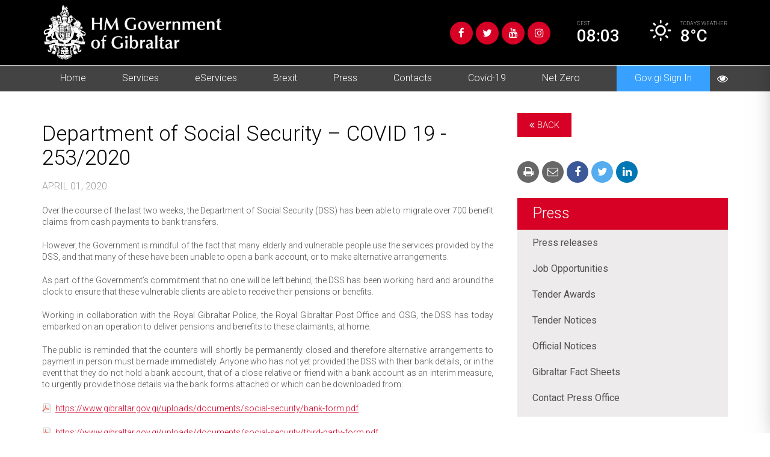

--- FILE ---
content_type: text/html; charset=UTF-8
request_url: https://www.gibraltar.gov.gi/press-releases/department-of-social-security-covid-19-2532020-5778
body_size: 8376
content:
<!DOCTYPE html>
<html lang="en">
<head>
    <meta charset="utf-8">
    <meta http-equiv="X-UA-Compatible" content="IE=edge">
    <meta name="viewport" content="width=device-width, initial-scale=1">

    <!-- CSRF Token -->
    <meta name="csrf-token" content="irIgfvHfO2dqnVbyyEjvnZgPNwFgNtlAFowQ8oUz">

    <title>Department of Social Security – COVID 19 - 253/2020</title>
    <meta name="description" content="">
    <meta name="robots" content="NOODP">

    <!-- Facebook OG Tags -->
    <meta name="og:title" content="Department of Social Security – COVID 19 - 253/2020">
    <meta name="og:description" content="">
    <meta property="og:site_name" content="Government of Gibraltar" />
    <meta name="og:image" content="https://www.gibraltar.gov.gi/">

    <!-- Twitter Card data -->
    <meta name="twitter:title" content="Department of Social Security – COVID 19 - 253/2020">
    <meta name="twitter:description" content="">
    <meta name="twitter:image:src" content="https://www.gibraltar.gov.gi/">

    <!-- Google Tags -->
    <meta itemprop="name" content="Department of Social Security – COVID 19 - 253/2020">
    <meta itemprop="description" content="">
    <meta itemprop="image" content="https://www.gibraltar.gov.gi/">


    <!-- Favicons -->
    <link rel="apple-touch-icon-precomposed" sizes="57x57" href="https://www.gibraltar.gov.gi/assets/favicon/apple-touch-icon-57x57.png" />
    <link rel="apple-touch-icon-precomposed" sizes="114x114" href="https://www.gibraltar.gov.gi/assets/favicon/apple-touch-icon-114x114.png" />
    <link rel="apple-touch-icon-precomposed" sizes="72x72" href="https://www.gibraltar.gov.gi/assets/favicon/apple-touch-icon-72x72.png" />
    <link rel="apple-touch-icon-precomposed" sizes="144x144" href="https://www.gibraltar.gov.gi/assets/favicon/apple-touch-icon-144x144.png" />
    <link rel="apple-touch-icon-precomposed" sizes="60x60" href="https://www.gibraltar.gov.gi/assets/favicon/apple-touch-icon-60x60.png" />
    <link rel="apple-touch-icon-precomposed" sizes="120x120" href="https://www.gibraltar.gov.gi/assets/favicon/apple-touch-icon-120x120.png" />
    <link rel="apple-touch-icon-precomposed" sizes="76x76" href="https://www.gibraltar.gov.gi/assets/favicon/apple-touch-icon-76x76.png" />
    <link rel="apple-touch-icon-precomposed" sizes="152x152" href="https://www.gibraltar.gov.gi/assets/favicon/apple-touch-icon-152x152.png" />
    <link rel="icon" type="image/png" href="https://www.gibraltar.gov.gi/assets/favicon/favicon-196x196.png" sizes="196x196" />
    <link rel="icon" type="image/png" href="https://www.gibraltar.gov.gi/assets/favicon/favicon-96x96.png" sizes="96x96" />
    <link rel="icon" type="image/png" href="https://www.gibraltar.gov.gi/assets/favicon/favicon-32x32.png" sizes="32x32" />
    <link rel="icon" type="image/png" href="https://www.gibraltar.gov.gi/assets/favicon/favicon-16x16.png" sizes="16x16" />
    <link rel="icon" type="image/png" href="https://www.gibraltar.gov.gi/assets/favicon/favicon-128.png" sizes="128x128" />
    <meta name="application-name" content="&nbsp;"/>
    <meta name="msapplication-TileColor" content="#FFFFFF" />
    <meta name="msapplication-TileImage" content="https://www.gibraltar.gov.gi/assets/favicon/mstile-144x144.png" />
    <meta name="msapplication-square70x70logo" content="https://www.gibraltar.gov.gi/assets/favicon/mstile-70x70.png" />
    <meta name="msapplication-square150x150logo" content="https://www.gibraltar.gov.gi/assets/favicon/mstile-150x150.png" />
    <meta name="msapplication-wide310x150logo" content="https://www.gibraltar.gov.gi/assets/favicon/mstile-310x150.png" />
    <meta name="msapplication-square310x310logo" content="https://www.gibraltar.gov.gi/assets/favicon/mstile-310x310.png" />

    <!-- CSS -->
    <link rel="stylesheet" type="text/css" href="https://www.gibraltar.gov.gi/assets/vendor/bootstrap-4.3.1/css/bootstrap.min.css">
    <link rel="stylesheet" type="text/css" href="https://www.gibraltar.gov.gi/vendor/caribe/vendor/bootstrap-select-1.13.2/bootstrap-select.min.css">
    <link rel="stylesheet" type="text/css" href="https://www.gibraltar.gov.gi/vendor/caribe/vendor/font-awesome-4.7.0/font-awesome.min.css">
    <link rel="stylesheet" type="text/css" href="https://www.gibraltar.gov.gi/assets/vendor/flexslider-2.7.1.0/flexslider.css">
    <link rel="stylesheet" type="text/css" href="https://www.gibraltar.gov.gi/assets/vendor/jcarousel-0.3.9/jcarousel.responsive.css">
    <link rel="stylesheet" type="text/css" href="https://www.gibraltar.gov.gi/assets/vendor/lightbox2/src/css/lightbox.css">
    <link rel="stylesheet" type="text/css" href="https://www.gibraltar.gov.gi/vendor/caribe/vendor/sweetalert-7.0.5/sweetalert2.min.css">
    <link rel="stylesheet" type="text/css" href="https://www.gibraltar.gov.gi/assets/vendor/bootstrap-datepicker/css/bootstrap-datepicker3.min.css">
    <link rel="stylesheet" type="text/css" href="https://www.gibraltar.gov.gi/assets/css/accesibility.css">
    <link rel="stylesheet" type="text/css" href="https://www.gibraltar.gov.gi/assets/vendor/cookieconsent/dist/cookieconsent.css">
    <link rel="stylesheet" type="text/css" href="https://www.gibraltar.gov.gi/vendor/caribe/css/front.css">
    <link rel="stylesheet" type="text/css" href="https://www.gibraltar.gov.gi/assets/css/styles.css?v=08.12.25">
    <link rel="stylesheet" type="text/css" href="https://www.gibraltar.gov.gi/assets/css/print.css" media="print" >
    
    
        <!-- Global tag manager -->
    <script async src="https://www.googletagmanager.com/gtag/js?id=UA-112491994-11"></script>
    <script>
      window.dataLayer = window.dataLayer || [];
      function gtag(){dataLayer.push(arguments);}
      gtag('js', new Date());

      gtag('config', "UA-112491994-11");
    </script>
    
</head>
<body>
    <div id="accesibilityPanel">
        <div class="row">
            <div class="col-12">
                <h2 class="uppercase"><strong>Accessibility</strong></h2>
                <p class="text-right"><button type="button" id="closeAccesibilityPanel">X</button></p>
            </div>
        </div>

        <div class="row">
            <div class="col-12">
                <h3>Font size</h3>
                <button type="button" class="accesibilityFontDecrease">-</button>
                <span class="accesibilityFontSize"></span>
                <button type="button" class="accesibilityFontIncrease">+</button>
                <button type="button" class="accesibilityFontReset">Reset</button>
            </div>
        </div>
        <div class="row">
            <div class="col-12">
                <h3>Filters</h3>
                <ul>
                    <li>
                        <label><input type="radio" name="accessibilityFiltersOptions" value="" checked /> None</label>
                        <label><input type="radio" name="accessibilityFiltersOptions" value="grayscale" /> Grayscale</label>
                        <label><input type="radio" name="accessibilityFiltersOptions" value="invert" /> Inverted Colors</label>
                        <label><input type="radio" name="accessibilityFiltersOptions" value="w-blue" /> Without Blue</label>
                        <label><input type="radio" name="accessibilityFiltersOptions" value="w-green" /> Without Green</label>
                    </li>
                </ul>
            </div>
        </div>
        <div class="row">
            <div class="col-12">
                <h3>Highlight</h3>
                <ul>
                    <li>
                        <label><input type="radio" name="accessibilityHighlightOptions" value="" checked /> None</label>
                        <label><input type="radio" name="accessibilityHighlightOptions" value="links" /> Links</label>
                        <label><input type="radio" name="accessibilityHighlightOptions" value="titles" /> Titles</label>
                        <label><input type="radio" name="accessibilityHighlightOptions" value="text" /> Just text</label>
                    </li>
                </ul>
            </div>
        </div>
        <div class="row">
            <div class="col-12">
                <h3>Colour</h3>
                <ul>
                    <li>
                        <label><input type="radio" name="accessibilityColourOptions" value="" checked /> Default</label>
                        <label><input type="radio" name="accessibilityColourOptions" value="black" /> Black on White</label>
                        <label><input type="radio" name="accessibilityColourOptions" value="yellow" /> Yellow on Black</label>
                        <label><input type="radio" name="accessibilityColourOptions" value="green" /> Green on Black</label>
                        <label><input type="radio" name="accessibilityColourOptions" value="white" /> White on Black</label>
                    </li>
                </ul>
            </div>
        </div>
        <div class="row">
            <div class="col-12">
                <h3>Zoom</h3>
                <button type="button" class="accesibilityZoomDecrease">-</button>
                <span class="accesibilityZoomScale"></span>
                <button type="button" class="accesibilityZoomIncrease">+</button>
                <button type="button" class="accesibilityZoomReset">Reset</button>
            </div>
        </div>
    </div>

    <div id="accesibilityArea">

        <header>
            <div class="container header-top">
                <div class="row">
                    <div class="col-12">
                        <a href="https://www.gibraltar.gov.gi" title="Government of Gibraltar" class="navbar-brand">
                            <img src="https://www.gibraltar.gov.gi/assets/img/logo-white.png" alt="Government of Gibraltar Logo"/>
                            <img src="https://www.gibraltar.gov.gi/assets/img/logo.jpg" alt="Government of Gibraltar Logo" class="print"/>
                        </a>

                        <div class="navbar-content text-right">
                            <ul class="social">
                                <li><a title="Facebook" href="https://www.facebook.com/gibraltargovernment/" class="facebook" target="_blank"><i class="fa fa-facebook"></i></a></li>
                                <li><a title="Twitter" href="https://twitter.com/GibraltarGov" class="twitter" target="_blank"><i class="fa fa-twitter"></i></a></li>
                                <li><a title="YouTube" href="https://www.youtube.com/channel/UCL2WHwbfTELGPnLFGGETrrA" class="youtube" target="_blank"><i class="fa fa-youtube"></i></a></li>
                                <li><a title="Instagram" href="https://www.instagram.com/gibraltargovernment/" class="instagram" target="_blank"><i class="fa fa-instagram"></i></a></li>
                            </ul>

                            <div class="time">
                                <p>CEST</p>
                                <h3>08:03</h3>
                            </div>

                            <div class="weather">
                                <img title="Weather" alt="Weather Icon">
                                <p>TODAY’S <span class="hidden-xs">WEATHER</span></p>
                                <h3></h3>
                            </div>
                        </div>
                    </div>
                </div>
            </div>
            <nav class="container-fluid">
                <div class="row">
                    <div class="container">
                        <div class="row">
                            <div class="col-12">
                                <ul class="mob-social">
                                    <li><a title="Facebook" href="https://www.facebook.com/gibraltargovernment/" class="facebook" target="_blank"><i class="fa fa-facebook"></i></a></li>
                                    <li><a title="Twitter" href="https://twitter.com/GibraltarGov" class="twitter" target="_blank"><i class="fa fa-twitter"></i></a></li>
                                    <li><a title="YouTube" href="https://www.youtube.com/channel/UCL2WHwbfTELGPnLFGGETrrA" class="youtube" target="_blank"><i class="fa fa-youtube"></i></a></li>
                                    <li><a title="Instagram" href="https://www.instagram.com/gibraltargovernment/" class="instagram" target="_blank"><i class="fa fa-instagram"></i></a></li>
                                </ul>
                                <button><i class="fa fa-bars"></i></button>
                                <a href="#" title="Accesibility" id="accesibility-btn"><i class="fa fa-eye"></i></a>
                            </div>
                            <div class="col-12">
                                <ul  class="main-menu"><li  ><a href="https://www.gibraltar.gov.gi" >Home </a></li><li  class="parent"><a href="https://www.gibraltar.gov.gi/departments-services" >Services </a><ul  class=""><li  class="parent"><a href="#" >Our Government </a><ul  class=""><li  ><a href="https://www.gibraltar.gov.gi/ministers/portfolios" >Office of the Chief Minister </a></li><li  ><a href="https://www.gibraltar.gov.gi/ministers/portfolios/gibraltar-parliament" >The Gibraltar Parliament </a></li><li  ><a href="https://www.gibraltar.gov.gi/ministers/portfolios/political-development" >Political development </a></li><li  ><a href="https://www.gibraltar.gov.gi/ministers/portfolios/no6-convent-place" >No.6, Convent Place </a></li><li  ><a href="https://www.gibraltar.gov.gi/ministers/portfolios/supported-needs-and-disability-services" >Special Needs and Disability Services </a></li><li  ><a href="https://www.gibraltar.gov.gi/ministers/portfolios/personnel-development" >Human Resources </a></li><li  ><a href="https://www.gibraltar.gov.gi/ministers/portfolios/public-finances" >Public Finances </a></li><li  ><a href="https://www.gibraltar.gov.gi/public-services/land-property-services-limited" >Land Property Services Limited </a></li><li  ><a href="https://www.gibraltar.gov.gi/ministers/portfolios/procurement-office" >Procurement Office </a></li></ul></li><li  class="parent"><a href="https://www.gibraltar.gov.gi/business" >Business </a><ul  class=""><li  ><a href="https://www.gibraltar.gov.gi/business/invest-gibraltar" >Invest Gibraltar </a></li><li  ><a href="https://www.gibraltar.gov.gi/business/economic-development-telecommunications-and-gsb" >Department for Economic Development </a></li><li  ><a href="https://www.gibraltar.gov.gi/business/consumer-protection" >Department of Consumer Affairs </a></li></ul></li><li  class="parent"><a href="https://www.gibraltar.gov.gi/civil-aviation" >Civil Aviation </a><ul  class=""><li  ><a href="https://www.gibraltar.gov.gi/civil-aviation/international-civil-aviation-organisation" >International Civil Aviation Organisation </a></li><li  ><a href="https://www.gibraltar.gov.gi/civil-aviation/relevant-aviation-legislation" >Relevant Aviation Legislation </a></li><li  ><a href="https://www.gibraltar.gov.gi/civil-aviation/directions-and-approvals" >Directions and Approvals </a></li><li  ><a href="https://www.gibraltar.gov.gi/civil-aviation/policies-and-procedures" >Policies and Procedures </a></li><li  ><a href="https://www.gibraltar.gov.gi/civil-aviation/airport-related-town-planning-guidance" >Airport Related Town Planning Guidance </a></li><li  ><a href="https://www.gibraltar.gov.gi/civil-aviation/sua" >Drones </a></li><li  ><a href="https://www.gibraltar.gov.gi/civil-aviation/lasers" >Lasers </a></li><li  ><a href="https://www.gibraltar.gov.gi/civil-aviation/external-aviation-useful-links" >External Aviation Useful Links </a></li></ul></li><li  class="parent"><a href="https://www.gibraltar.gov.gi/department-of-inmigration-and-home-affairs" >Civil Status And Registration </a><ul  class=""><li  ><a href="https://www.gibraltar.gov.gi/department-of-inmigration-and-home-affairs/births-and-deaths" >Births and Deaths </a></li><li  ><a href="https://www.gibraltar.gov.gi/department-of-inmigration-and-home-affairs/id-cards-civilian-registration-cards" >ID cards &amp; Civilian registration cards </a></li><li  ><a href="https://www.gibraltar.gov.gi/department-of-inmigration-and-home-affairs/marriages-civil-partnerships" >Marriages &amp; Civil Partnerships </a></li><li  ><a href="https://www.gibraltar.gov.gi/department-of-inmigration-and-home-affairs/passports-and-nationality" >Passports and Nationality </a></li><li  ><a href="https://www.gibraltar.gov.gi/department-of-inmigration-and-home-affairs/visas-and-immigration" >Visas and Immigration </a></li></ul></li><li  class="parent"><a href="#" >Education </a><ul  class=""><li  ><a href="https://www.gibraltar.gov.gi/education" >Department of Education </a></li><li  ><a href="https://www.gibraltar.gov.gi/education/schools" >Schools </a></li><li  ><a href="https://www.gibraltar.gov.gi/education/education-system" >Education System </a></li></ul></li><li  class="parent"><a href="#" >Employment </a><ul  class=""><li  ><a href="#" >Employment </a></li><li  ><a href="https://www.gibraltar.gov.gi/department-employment/employment-service-sections" >Departments </a></li><li  ><a href="https://www.gibraltar.gov.gi/department-employment/employment-service-employer-application-forms" >Application Forms </a></li><li  ><a href="https://www.gibraltar.gov.gi/department-employment/employment-service-registration-explained" >Registration Explained </a></li><li  ><a href="https://www.gibraltar.gov.gi/department-employment/employment-legislation" >Legislation </a></li></ul></li><li  class="parent"><a href="https://www.gibraltar.gov.gi/environment" >Environment </a><ul  class=""><li  ><a href="#" >Energy and Climate Change </a></li><li  ><a href="https://www.gibraltar.gov.gi/environment/conservation" >Conservation </a></li><li  ><a href="https://www.gibraltar.gov.gi/environment/policy-and-legislation" >Policy and Legislation </a></li><li  class="parent"><a href="https://www.gibraltar.gov.gi/environment/marine-strategy/marine-protection-permits" >Marine Protection </a><ul  class=""><li  ><a href="https://www.gibraltar.gov.gi/environment/marine-strategy" >Marine Monitoring </a></li></ul></li><li  ><a href="https://www.gibraltar.gov.gi/environment/energy" >Energy </a></li><li  class="parent"><a href="https://www.gibraltar.gov.gi/environment/energy/energy-performance-buildings" >Energy Performance of Buildings </a><ul  class=""><li  ><a href="https://www.gibraltar.gov.gi/environment/energy/energy-performance-certificates/inspection-boilers-and-ac-systems" >Inspection of Boilers and A/C Systems </a></li><li  ><a href="https://www.gibraltar.gov.gi/environment/energy/energy-performance-certificates" >Energy Performance Certificates </a></li></ul></li><li  ><a href="https://www.gibraltar.gov.gi/environment/energy/energy-saving-opportunity-scheme" >Energy Saving Opportunity Scheme </a></li><li  ><a href="https://www.gibraltar.gov.gi/environment/green-procurement" >Green Procurement </a></li><li  ><a href="https://www.gibraltar.gov.gi/environment/publications" >Publications </a></li><li  ><a href="https://www.gibraltar.gov.gi/environment/land-quality" >Land Quality </a></li><li  ><a href="https://www.gibraltar.gov.gi/environment/environmental-noise" >Environmental noise </a></li><li  class="parent"><a href="https://www.gibraltar.gov.gi/environment/waste" >Waste </a><ul  class=""><li  ><a href="https://www.gibraltar.gov.gi/environment/waste/waste-electrical-and-electronic-equipment" >Waste Electrical and Electronic Equipment </a></li></ul></li><li  ><a href="https://www.gibraltar.gov.gi/environment/ape-management" >Ape Management </a></li><li  class="parent"><a href="https://www.gibraltar.gov.gi/environment/air-quality" >Air Quality </a><ul  class=""><li  ><a href="https://www.gibraltar.gov.gi/environment/air-quality/time-extension-notifications" >Time Extension Notifications </a></li></ul></li><li  ><a href="https://www.gibraltar.gov.gi/environment/climate-change" >Climate Change </a></li></ul></li><li  class="parent"><a href="#" >Equality and Social Services </a><ul  class=""><li  ><a href="https://www.gibraltar.gov.gi/department-equality" >Department of Equality </a></li></ul></li><li  class="parent"><a href="https://www.gibraltar.gov.gi/finance-gaming-and-regulations" >Financial Services and Gaming </a><ul  class=""><li  class="parent"><a href="https://www.gibraltar.gov.gi/finance-gaming-and-regulations/remote-gambling" >Gambling Division </a><ul  class=""><li  ><a href="#" >Gambling Commisioners advice to compaints </a></li><li  ><a href="https://www.gibraltar.gov.gi/finance-gaming-and-regulations/consumer-advice" >Consumer Advice </a></li></ul></li><li  ><a href="https://www.gibraltar.gov.gi/finance-gaming-and-regulations/gibraltar-finance" >Gibraltar Finance </a></li><li  ><a href="https://www.gibraltar.gov.gi/finance-gaming-and-regulations/liaison-department" >Liaison Department </a></li></ul></li><li  class="parent"><a href="https://www.gibraltar.gov.gi/maritime" >Maritime </a><ul  class=""><li  ><a href="https://www.gibraltar.gov.gi/maritime/gibraltar-port-authority" >Gibraltar Port Authority </a></li><li  ><a href="https://www.gibraltar.gov.gi/maritime/maritime-administration" >Maritime Administration </a></li><li  ><a href="https://www.gibraltar.gov.gi/maritime/yacht-registry" >Yacht Registry </a></li><li  ><a href="https://www.gibraltar.gov.gi/maritime/office-of-the-maritime-accident-investigation-compliance-officer" >Office of the Marine Accident Investigation Compliance Officer </a></li></ul></li><li  class="parent"><a href="https://www.gibraltar.gov.gi/gibraltar-tourist-board" >Tourism </a><ul  class=""><li  class="parent"><a href="https://www.gibraltar.gov.gi/gibraltar-tourist-board" >Gibraltar Tourist Board </a><ul  class=""><li  ><a href="#" >Botanical Gardens </a></li><li  ><a href="#" >Barbary Apes </a></li><li  ><a href="#" >Dolphins </a></li><li  ><a href="#" >Flora and Fauna </a></li><li  ><a href="https://www.gibraltar.gov.gi/heritage/gorhams-cave" >Gorham </a></li><li  ><a href="#" >Nature Reserve </a></li></ul></li><li  ><a href="https://www.gibraltar.gov.gi/gibraltar-tourist-board/tourist-offices" >Tourist Offices </a></li><li  ><a href="https://www.gibraltar.gov.gi/gibraltar-tourist-board/contacts" >Contacts </a></li></ul></li><li  class="parent"><a href="https://www.gibraltar.gov.gi/health" >Health </a><ul  class=""><li  class="parent"><a href="https://www.gibraltar.gov.gi/health/care-agency" >The Care Agency </a><ul  class=""><li  ><a href="https://www.gibraltar.gov.gi/health/care-agency" >Care Agency </a></li><li  ><a href="https://www.gibraltar.gov.gi/health/care-agency/child-protection-team" >The Child Protection Team </a></li><li  ><a href="https://www.gibraltar.gov.gi/health/care-agency/adult-services" >Adult Services </a></li><li  ><a href="https://www.gibraltar.gov.gi/health/care-agency/disability-services" >Disability Services </a></li><li  ><a href="https://www.gibraltar.gov.gi/health/care-agency/staff-training" >Staff Training </a></li></ul></li><li  class="parent"><a href="https://www.gibraltar.gov.gi/health/public-health" >Public Health </a><ul  class=""><li  ><a href="https://www.gibraltar.gov.gi/health/health-promotion" >Health Promotion </a></li><li  ><a href="https://www.gibraltar.gov.gi/health/infection-prevention-and-control" >Infection Prevention and Control </a></li><li  ><a href="https://www.gibraltar.gov.gi/health/screening" >Screening </a></li><li  ><a href="https://www.gibraltar.gov.gi/health/public-health-information-analysis" >Public Health Information Analysis </a></li></ul></li></ul></li><li  class="parent"><a href="https://www.gibraltar.gov.gi/heritage" >Heritage </a><ul  class=""><li  ><a href="https://www.gibraltar.gov.gi/heritage/gibraltar-national-archives" >Gibraltar National Archives </a></li><li  ><a href="https://www.gibraltar.gov.gi/heritage/gibraltar-museum" >Gibraltar Museum </a></li><li  ><a href="https://www.gibraltar.gov.gi/heritage/gibraltar-heritage-trust" >Gibraltar Heritage Trust </a></li><li  ><a href="https://www.gibraltar.gov.gi/heritage/gorhams-cave" >Gorham </a></li><li  ><a href="https://www.gibraltar.gov.gi/heritage/moorish-castle" >Moorish Castle </a></li></ul></li><li  class="parent"><a href="https://www.gibraltar.gov.gi/housing/housing-department" >Housing Department </a><ul  class=""><li  ><a href="https://www.gibraltar.gov.gi/housing" >Housing </a></li><li  ><a href="https://www.gibraltar.gov.gi/housing/buildings-works" >Buildings &amp; Works </a></li></ul></li><li  class="parent"><a href="#" >Property and Town Planning </a><ul  class=""><li  ><a href="https://www.gibraltar.gov.gi/town-planning" >Town Planning </a></li><li  ><a href="https://www.gibraltar.gov.gi/town-planning/e-planning" >e-planning </a></li><li  ><a href="https://www.gibraltar.gov.gi/town-planning/building-control" >Building Control </a></li><li  class="parent"><a href="https://www.gibraltar.gov.gi/town-planning/development-planning-commission-meetings" >Development &amp; Planning Commission Meetings </a><ul  class=""><li  ><a href="https://www.gibraltar.gov.gi/town-planning/development-planning-commission-meetings/dpc-archives" >DPC Archives </a></li></ul></li><li  ><a href="https://www.gibraltar.gov.gi/town-planning/eastside-gibraltar-environmental-statement" >Eastside Gibraltar Environmental Statement </a></li><li  class="parent"><a href="https://www.gibraltar.gov.gi/town-planning/government-development-projects" >Government Development Projects </a><ul  class=""><li  ><a href="https://www.gibraltar.gov.gi/gov-devt-projects-archives" >Gov. Devt. Projects - Archives </a></li></ul></li><li  ><a href="https://www.gibraltar.gov.gi/town-planning/gibraltar-development-plan-2009" >Gibraltar Development Plan, 2009 </a></li><li  ><a href="https://www.gibraltar.gov.gi/town-planning/planning-forms" >Planning Forms </a></li><li  ><a href="https://www.gibraltar.gov.gi/town-planning/planning-guidance" >Planning Guidance </a></li><li  ><a href="https://www.gibraltar.gov.gi/town-planning/tax-relief" >Tax Relief </a></li><li  ><a href="https://www.gibraltar.gov.gi/environment/tree-preservation-orders" >Tree Preservation Orders </a></li><li  ><a href="#" >Additional Information </a></li><li  ><a href="https://www.gibraltar.gov.gi/public-services/land-property-services-limited" >Land Property Services Limited </a></li></ul></li><li  class="parent"><a href="#" >Public Services </a><ul  class=""><li  ><a href="https://www.gibraltar.gov.gi/public-services/fire-and-rescue-service" >City Fire Brigade </a></li><li  ><a href="https://www.gibraltar.gov.gi/public-services/post-office" >Post Office </a></li><li  ><a href="https://www.gibraltar.gov.gi/public-services/electricity-authority" >Electric Authority </a></li><li  ><a href="https://www.gibraltar.gov.gi/public-services/hm-customs" >HM Customs </a></li><li  ><a href="https://www.gibraltar.gov.gi/public-services/hm-prison-windmill-hill" >HM Prison Windmill Hill </a></li><li  ><a href="https://www.gibraltar.gov.gi/public-services/office-fair-trading" >Office of Fair Trading </a></li></ul></li><li  class="parent"><a href="#" >Sport &amp; Culture </a><ul  class=""><li  class="parent"><a href="https://www.gibraltar.gov.gi/sport-leisure" >Sport &amp; Leisure </a><ul  class=""><li  ><a href="https://www.gibraltar.gov.gi/sport-leisure/sports-development" >Sports Development </a></li><li  ><a href="https://www.gibraltar.gov.gi/sport-leisure/sports-facilities" >Sports Facilities </a></li><li  ><a href="https://www.gibraltar.gov.gi/sport-leisure/island-games" >Island Games </a></li></ul></li><li  ><a href="https://www.gibraltar.gov.gi/culture" >Culture </a></li><li  ><a href="https://www.gibraltar.gov.gi/sport-leisure/youth-services" >Youth Services </a></li></ul></li><li  class="parent"><a href="https://www.gibraltar.gov.gi/statistics" >Statistics </a><ul  class=""><li  ><a href="#" >About Us </a></li><li  ><a href="https://www.gibraltar.gov.gi/statistics/key-indicators" >Key indicators </a></li><li  ><a href="#" >Index of Retail Prices </a></li><li  ><a href="https://www.gibraltar.gov.gi/statistics/downloads" >Download Statistics </a></li><li  ><a href="https://www.gibraltar.gov.gi/statistics/faqs" >FAQs </a></li><li  class="parent"><a href="https://www.gibraltar.gov.gi/statistics/statistics-topic-area" >Statistics by Topic Area </a><ul  class=""><li  class="parent"><a href="#" >2017 - Archives </a><ul  class=""><li  ><a href="https://www.gibraltar.gov.gi/statistics/statistics-topic-area/2017/care-agency" >Care Agency 2017 </a></li><li  ><a href="https://www.gibraltar.gov.gi/statistics/statistics-topic-area/2017/culture" >Culture 2017 </a></li><li  ><a href="https://www.gibraltar.gov.gi/statistics/statistics-topic-area/2017/education" >Education 2017 </a></li><li  ><a href="https://www.gibraltar.gov.gi/statistics/statistics-topic-area/2017/electricity" >Electricity 2017 </a></li><li  ><a href="https://www.gibraltar.gov.gi/statistics/statistics-topic-area/2017/employment" >Employment 2017 </a></li><li  ><a href="https://www.gibraltar.gov.gi/statistics/statistics-topic-area/2017/eu-funding" >EU Funding 2017 </a></li><li  ><a href="https://www.gibraltar.gov.gi/statistics/statistics-topic-area/2017/finance-centre" >Finance Centre 2017 </a></li><li  ><a href="https://www.gibraltar.gov.gi/statistics/statistics-topic-area/2017/fire-brigade" >Fire Brigade 2017 </a></li><li  ><a href="https://www.gibraltar.gov.gi/statistics/statistics-topic-area/2017/government-contracts" >Government Contracts 2017 </a></li><li  ><a href="https://www.gibraltar.gov.gi/statistics/statistics-topic-area/2017/government-travelling-expenses" >Government Traveling Expenses 2017 </a></li><li  ><a href="https://www.gibraltar.gov.gi/statistics/statistics-topic-area/2017/health" >Health 2017 </a></li><li  ><a href="https://www.gibraltar.gov.gi/statistics/statistics-topic-area/2017/health-and-safety" >Health and Safety 2017 </a></li><li  ><a href="#" >Justice 2017 </a></li><li  ><a href="https://www.gibraltar.gov.gi/statistics/statistics-topic-area/2017/licensing" >Licensing 2017 </a></li><li  ><a href="https://www.gibraltar.gov.gi/statistics/statistics-topic-area/2017/media" >Media 2017 </a></li><li  ><a href="https://www.gibraltar.gov.gi/statistics/statistics-topic-area/2017/ministerial-official-car-use" >Ministerial Official Car Use 2017 </a></li><li  ><a href="https://www.gibraltar.gov.gi/statistics/statistics-topic-area/2017/port" >Port 2017 </a></li><li  ><a href="https://www.gibraltar.gov.gi/statistics/statistics-topic-area/2017/private-consultants" >Private Consultants 2017 </a></li><li  ><a href="https://www.gibraltar.gov.gi/statistics/statistics-topic-area/2017/property-sales" >Property Sales 2017 </a></li><li  ><a href="https://www.gibraltar.gov.gi/statistics/statistics-topic-area/2017/public-toilets" >Public Toilets 2017 </a></li><li  ><a href="https://www.gibraltar.gov.gi/statistics/statistics-topic-area/2017/social-security" >Social Security 2017 </a></li><li  ><a href="https://www.gibraltar.gov.gi/statistics/statistics-topic-area/2017/sports" >Sports 2017 </a></li><li  ><a href="https://www.gibraltar.gov.gi/statistics/statistics-topic-area/2017/tax" >Tax 2017 </a></li><li  ><a href="https://www.gibraltar.gov.gi/statistics/statistics-topic-area/2017/tourism" >Tourism 2017 </a></li><li  ><a href="https://www.gibraltar.gov.gi/statistics/statistics-topic-area/2017/transport" >Transport 2017 </a></li><li  ><a href="https://www.gibraltar.gov.gi/statistics/statistics-topic-area/2017/water" >Water 2017 </a></li></ul></li><li  class="parent"><a href="https://www.gibraltar.gov.gi/statistics/statistics-topic-area/2016" >2016 - Archives </a><ul  class=""><li  ><a href="https://www.gibraltar.gov.gi/statistics/statistics-topic-area/2016/care-agency" >Care Agency 2016 </a></li><li  ><a href="https://www.gibraltar.gov.gi/statistics/statistics-topic-area/2016/credit-finance-company-ltd" >Credit Finance Company Ltd 2016 </a></li><li  ><a href="https://www.gibraltar.gov.gi/statistics/statistics-topic-area/2016/culture" >Culture 2016 </a></li><li  ><a href="https://www.gibraltar.gov.gi/statistics/statistics-topic-area/2016/education" >Education 2016 </a></li><li  ><a href="https://www.gibraltar.gov.gi/statistics/statistics-topic-area/2016/electricity" >Electricity 2016 </a></li><li  ><a href="https://www.gibraltar.gov.gi/statistics/statistics-topic-area/2016/employment" >Employment 2016 </a></li><li  ><a href="https://www.gibraltar.gov.gi/statistics/statistics-topic-area/2016/eu-funding" >EU Funding 2016 </a></li><li  ><a href="https://www.gibraltar.gov.gi/statistics/statistics-topic-area/2016/finance-centre" >Finance Centre 2016 </a></li><li  ><a href="https://www.gibraltar.gov.gi/statistics/statistics-topic-area/2016/fire-brigade" >Fire Brigade 2016 </a></li><li  ><a href="https://www.gibraltar.gov.gi/statistics/statistics-topic-area/2016/government-contracts" >Government Contracts 2016 </a></li><li  ><a href="https://www.gibraltar.gov.gi/statistics/statistics-topic-area/2016/government-travelling-expenses" >Government Travelling Expenses 2016 </a></li><li  ><a href="https://www.gibraltar.gov.gi/statistics/statistics-topic-area/2016/health" >Health 2016 </a></li><li  ><a href="https://www.gibraltar.gov.gi/statistics/statistics-topic-area/2016/health-and-safety" >Health and Safety 2016 </a></li><li  ><a href="https://www.gibraltar.gov.gi/statistics/statistics-topic-area/2016/housing" >Housing 2016 </a></li><li  ><a href="https://www.gibraltar.gov.gi/statistics/statistics-topic-area/2016/justice" >Justice 2016 </a></li><li  ><a href="https://www.gibraltar.gov.gi/statistics/statistics-topic-area/2016/licensing" >Licensing 2016 </a></li><li  ><a href="https://www.gibraltar.gov.gi/statistics/statistics-topic-area/2016/media" >Media 2016 </a></li><li  ><a href="https://www.gibraltar.gov.gi/statistics/statistics-topic-area/2016/ministerial-official-car-use" >Ministerial Official Car Use 2016 </a></li><li  ><a href="https://www.gibraltar.gov.gi/statistics/statistics-topic-area/2016/ministerial-parliamentary-allowances" >Ministerial &amp; Parliamentary Allowances 2016 </a></li><li  ><a href="https://www.gibraltar.gov.gi/statistics/statistics-topic-area/2016/port" >Port 2016 </a></li><li  ><a href="https://www.gibraltar.gov.gi/statistics/statistics-topic-area/2016/private-consultants" >Private Consultants 2016 </a></li><li  ><a href="https://www.gibraltar.gov.gi/statistics/statistics-topic-area/2016/property-sales" >Property Sales 2016 </a></li></ul></li><li  class="parent"><a href="https://www.gibraltar.gov.gi/statistics/statistics-topic-area/2015" >2015 - Archives </a><ul  class=""><li  ><a href="https://www.gibraltar.gov.gi/statistics/statistics-topic-area/2015/care-agency" >Care Agency 2015 </a></li><li  ><a href="https://www.gibraltar.gov.gi/statistics/statistics-topic-area/2015/credit-finance-company-ltd" >Credit Finance Company Ltd 2015 </a></li><li  ><a href="https://www.gibraltar.gov.gi/statistics/statistics-topic-area/2015/culture" >Culture 2015 </a></li><li  ><a href="https://www.gibraltar.gov.gi/statistics/statistics-topic-area/2015/education" >Education 2015 </a></li><li  ><a href="https://www.gibraltar.gov.gi/statistics/statistics-topic-area/2015/electricity" >Electricity 2015 </a></li><li  ><a href="https://www.gibraltar.gov.gi/statistics/statistics-topic-area/2015/employment" >Employment 2015 </a></li><li  ><a href="https://www.gibraltar.gov.gi/statistics/statistics-topic-area/2015/eu-funding" >EU Funding 2015 </a></li><li  ><a href="https://www.gibraltar.gov.gi/statistics/statistics-topic-area/2015/finance-centre" >Finance Centre 2015 </a></li><li  ><a href="https://www.gibraltar.gov.gi/statistics/statistics-topic-area/2015/fire-brigade" >Fire Brigade 2015 </a></li><li  ><a href="https://www.gibraltar.gov.gi/statistics/statistics-topic-area/2015/government-contracts" >Government Contracts 2015 </a></li><li  ><a href="https://www.gibraltar.gov.gi/statistics/statistics-topic-area/2015/government-travelling-expenses" >Government Travelling Expenses 2015 </a></li><li  ><a href="https://www.gibraltar.gov.gi/statistics/statistics-topic-area/2015/health-and-safety" >Health and Safety 2015 </a></li><li  ><a href="https://www.gibraltar.gov.gi/statistics/statistics-topic-area/2015/health" >Health 2015 </a></li><li  ><a href="https://www.gibraltar.gov.gi/statistics/statistics-topic-area/2015/housing" >Housing 2015 </a></li><li  ><a href="https://www.gibraltar.gov.gi/statistics/statistics-topic-area/2015/imports" >Imports 2015 </a></li><li  ><a href="https://www.gibraltar.gov.gi/statistics/statistics-topic-area/2015/justice" >Justice 2015 </a></li><li  ><a href="https://www.gibraltar.gov.gi/statistics/statistics-topic-area/2015/media" >Media 2015 </a></li><li  ><a href="https://www.gibraltar.gov.gi/statistics/statistics-topic-area/2015/ministerial-official-car-use" >Ministerial Official Car Use 2015 </a></li><li  ><a href="https://www.gibraltar.gov.gi/statistics/statistics-topic-area/2015/ministerial-parliamentary-allowances" >Ministerial &amp; Parliamentary Allowances </a></li><li  ><a href="https://www.gibraltar.gov.gi/statistics/statistics-topic-area/2015/national-accounts" >National Accounts 2015 </a></li><li  ><a href="https://www.gibraltar.gov.gi/statistics/statistics-topic-area/2015/port" >Port 2015 </a></li><li  ><a href="https://www.gibraltar.gov.gi/statistics/statistics-topic-area/2015/private-consultants" >Private Consultants 2015 </a></li><li  ><a href="https://www.gibraltar.gov.gi/statistics/statistics-topic-area/2015/public-toilets" >Public Toilets 2015 </a></li><li  ><a href="https://www.gibraltar.gov.gi/statistics/statistics-topic-area/2015/property-sales" >Property Sales 2015 </a></li><li  ><a href="https://www.gibraltar.gov.gi/statistics/statistics-topic-area/2015/social-security" >Social Security 2015 </a></li><li  ><a href="https://www.gibraltar.gov.gi/statistics/statistics-topic-area/2015/sports" >Sports 2015 </a></li><li  ><a href="https://www.gibraltar.gov.gi/statistics/statistics-topic-area/2015/tax" >Tax 2015 </a></li><li  ><a href="https://www.gibraltar.gov.gi/statistics/statistics-topic-area/2015/tourism" >Tourism 2015 </a></li><li  ><a href="https://www.gibraltar.gov.gi/statistics/statistics-topic-area/2015/transport" >Transport 2015 </a></li><li  ><a href="https://www.gibraltar.gov.gi/statistics/statistics-topic-area/2015/water" >Water 2015 </a></li></ul></li><li  class="parent"><a href="https://www.gibraltar.gov.gi/statistics/statistics-topic-area/2014" >2014 - Archives </a><ul  class=""><li  ><a href="https://www.gibraltar.gov.gi/statistics/statistics-topic-area/2014/care-agency" >Care Agency 2014 </a></li><li  ><a href="https://www.gibraltar.gov.gi/statistics/statistics-topic-area/2014/credit-finance-company-ltd" >Credit Finance Company Ltd 2014 </a></li><li  ><a href="https://www.gibraltar.gov.gi/statistics/statistics-topic-area/2014/culture" >Culture 2014 </a></li><li  ><a href="https://www.gibraltar.gov.gi/statistics/statistics-topic-area/2014/education" >Education 2014 </a></li><li  ><a href="https://www.gibraltar.gov.gi/statistics/statistics-topic-area/2014/electricity" >Electricity 2014 </a></li><li  ><a href="https://www.gibraltar.gov.gi/statistics/statistics-topic-area/2014/employment" >Employment 2014 </a></li><li  ><a href="https://www.gibraltar.gov.gi/statistics/statistics-topic-area/2014/eu-funding" >Eu Funding 2014 </a></li><li  ><a href="https://www.gibraltar.gov.gi/statistics/statistics-topic-area/2014/finance-centre" >Finance Centre 2014 </a></li><li  ><a href="https://www.gibraltar.gov.gi/statistics/statistics-topic-area/2014/fire-brigade" >Fire Brigade 2014 </a></li><li  ><a href="https://www.gibraltar.gov.gi/statistics/statistics-topic-area/2014/government-contracts" >Government Contracts 2014 </a></li><li  ><a href="https://www.gibraltar.gov.gi/statistics/statistics-topic-area/2014/government-travelling-expenses" >Government Travelling Expenses 2014 </a></li><li  ><a href="https://www.gibraltar.gov.gi/statistics/statistics-topic-area/2014/health-and-safety" >Health and Safety 2014 </a></li><li  ><a href="https://www.gibraltar.gov.gi/statistics/statistics-topic-area/2014/health" >Health 2014 </a></li><li  ><a href="https://www.gibraltar.gov.gi/statistics/statistics-topic-area/2014/housing" >Housing 2014 </a></li><li  ><a href="#" >Imports 2014 </a></li><li  ><a href="https://www.gibraltar.gov.gi/statistics/statistics-topic-area/2014/justice" >Justice 2014 </a></li><li  ><a href="https://www.gibraltar.gov.gi/statistics/statistics-topic-area/2014/licensing" >Licensing 2014 </a></li><li  ><a href="https://www.gibraltar.gov.gi/statistics/statistics-topic-area/2014/media" >Media 2014 </a></li><li  ><a href="https://www.gibraltar.gov.gi/statistics/statistics-topic-area/2014/ministerial-official-car-use" >Ministerial Official Car Use 2014 </a></li><li  ><a href="https://www.gibraltar.gov.gi/statistics/statistics-topic-area/2014/national-accounts" >National Accounts 2014 </a></li><li  ><a href="https://www.gibraltar.gov.gi/statistics/statistics-topic-area/2014/port" >Port 2014 </a></li><li  ><a href="https://www.gibraltar.gov.gi/statistics/statistics-topic-area/2014/private-consultants" >Private Consultants 2014 </a></li><li  ><a href="https://www.gibraltar.gov.gi/statistics/statistics-topic-area/2014/property-sales" >Property Sales 2014 </a></li><li  ><a href="https://www.gibraltar.gov.gi/statistics/statistics-topic-area/2014/public-toilets" >Public Toilets 2014 </a></li><li  ><a href="https://www.gibraltar.gov.gi/statistics/statistics-topic-area/2014/social-security" >Social Security 2014 </a></li><li  ><a href="https://www.gibraltar.gov.gi/statistics/statistics-topic-area/2014/sports" >Sports 2014 </a></li><li  ><a href="https://www.gibraltar.gov.gi/statistics/statistics-topic-area/2014/tax" >Tax 2014 </a></li><li  ><a href="https://www.gibraltar.gov.gi/statistics/statistics-topic-area/2014/tourism" >Tourism 2014 </a></li><li  ><a href="https://www.gibraltar.gov.gi/statistics/statistics-topic-area/2014/transport" >Transport 2014 </a></li><li  ><a href="https://www.gibraltar.gov.gi/statistics/statistics-topic-area/2014/water" >Water 2014 </a></li></ul></li><li  class="parent"><a href="https://www.gibraltar.gov.gi/statistics/statistics-topic-area/2013" >2013 - Archives </a><ul  class=""><li  ><a href="#" >Care Agency 2013 </a></li><li  ><a href="https://www.gibraltar.gov.gi/statistics/statistics-topic-area/2013/culture" >Culture 2013 </a></li><li  ><a href="https://www.gibraltar.gov.gi/statistics/statistics-topic-area/2013/education" >Education 2013 </a></li><li  ><a href="https://www.gibraltar.gov.gi/statistics/statistics-topic-area/2013/electricity" >Electricity 2013 </a></li><li  ><a href="https://www.gibraltar.gov.gi/statistics/statistics-topic-area/2013/employment" >Employment 2013 </a></li><li  ><a href="https://www.gibraltar.gov.gi/statistics/statistics-topic-area/2013/eu-funding" >EU Funding 2013 </a></li><li  ><a href="https://www.gibraltar.gov.gi/statistics/statistics-topic-area/2013/finance-centre" >Finance Centre 2013 </a></li><li  ><a href="https://www.gibraltar.gov.gi/statistics/statistics-topic-area/2013/fire-brigade" >Fire Brigade 2013 </a></li><li  ><a href="https://www.gibraltar.gov.gi/statistics/statistics-topic-area/2013/government-contracts" >Government Contracts 2013 </a></li><li  ><a href="https://www.gibraltar.gov.gi/statistics/statistics-topic-area/2013/government-travelling-expenses" >Government Traveliing Expenses 2013 </a></li><li  ><a href="https://www.gibraltar.gov.gi/statistics/statistics-topic-area/2013/health-and-safety" >Health And Safety 2013 </a></li><li  ><a href="https://www.gibraltar.gov.gi/statistics/statistics-topic-area/2013/health" >Health 2013 </a></li><li  ><a href="https://www.gibraltar.gov.gi/statistics/statistics-topic-area/2013/housing" >Housing 2013 </a></li><li  ><a href="https://www.gibraltar.gov.gi/statistics/statistics-topic-area/2013/imports" >Imports 2013 </a></li><li  ><a href="https://www.gibraltar.gov.gi/statistics/statistics-topic-area/2013/justice" >Justice 2013 </a></li><li  ><a href="https://www.gibraltar.gov.gi/statistics/statistics-topic-area/2013/licencing" >Licencing 2013 </a></li><li  ><a href="https://www.gibraltar.gov.gi/statistics/statistics-topic-area/2013/media" >Media 2013 </a></li><li  ><a href="https://www.gibraltar.gov.gi/statistics/statistics-topic-area/2013/ministerial-official-car-use" >Ministerial Official Car Use 2013 </a></li><li  ><a href="https://www.gibraltar.gov.gi/statistics/statistics-topic-area/2013/national-accounts" >National Accounts 2013 </a></li><li  ><a href="https://www.gibraltar.gov.gi/statistics/statistics-topic-area/2013/port" >Port 2013 </a></li><li  ><a href="https://www.gibraltar.gov.gi/statistics/statistics-topic-area/2013/private-consultants" >Private Consultants 2013 </a></li><li  ><a href="https://www.gibraltar.gov.gi/statistics/statistics-topic-area/2013/property-sales" >Property Sales 2013 </a></li><li  ><a href="https://www.gibraltar.gov.gi/statistics/statistics-topic-area/2013/public-toilets" >Public Toilets 2013 </a></li><li  ><a href="https://www.gibraltar.gov.gi/statistics/statistics-topic-area/2013/social-security" >Social Security 2013 </a></li><li  ><a href="https://www.gibraltar.gov.gi/statistics/statistics-topic-area/2013/sports" >Sports 2013 </a></li><li  ><a href="https://www.gibraltar.gov.gi/statistics/statistics-topic-area/2013/tax" >Tax 2013 </a></li><li  ><a href="https://www.gibraltar.gov.gi/statistics/statistics-topic-area/2013/tourism" >Tourism 2013 </a></li><li  ><a href="https://www.gibraltar.gov.gi/statistics/statistics-topic-area/2013/transport" >Transport 2013 </a></li><li  ><a href="https://www.gibraltar.gov.gi/statistics/statistics-topic-area/2013/water" >Water 2013 </a></li></ul></li><li  class="parent"><a href="https://www.gibraltar.gov.gi/statistics/statistics-topic-area/2012" >2012 - Archives </a><ul  class=""><li  ><a href="https://www.gibraltar.gov.gi/statistics/statistics-topic-area/2012/care-agency" >Care Agency 2012 </a></li><li  ><a href="https://www.gibraltar.gov.gi/statistics/statistics-topic-area/2012/culture" >Culture Subtopics 2012 </a></li><li  ><a href="https://www.gibraltar.gov.gi/statistics/statistics-topic-area/2012/culture" >Culture Subtopics 2012 </a></li><li  ><a href="https://www.gibraltar.gov.gi/statistics/statistics-topic-area/2012/education" >Education Subtopics 2012 </a></li><li  ><a href="https://www.gibraltar.gov.gi/statistics/statistics-topic-area/2012/employment" >Employment Subtopics 2012 </a></li><li  ><a href="https://www.gibraltar.gov.gi/statistics/statistics-topic-area/2012/electricity" >Electricity Subtopics 2012 </a></li><li  ><a href="https://www.gibraltar.gov.gi/statistics/statistics-topic-area/2012/eu-funding" >EU Funding Subtopics 2012 </a></li><li  ><a href="https://www.gibraltar.gov.gi/statistics/statistics-topic-area/2012/finance-centre" >Finance Centre Subtopics 2012 </a></li><li  ><a href="https://www.gibraltar.gov.gi/statistics/statistics-topic-area/2012/fire-brigade" >Fire Brigade Subtopics 2012 </a></li><li  ><a href="https://www.gibraltar.gov.gi/statistics/statistics-topic-area/2012/government-contracts" >Government Contracts Subtopics 2012 </a></li><li  ><a href="https://www.gibraltar.gov.gi/statistics/statistics-topic-area/2012/government-traveling-expenses" >Government Traveling Expenses Subtopic 2012 </a></li><li  ><a href="https://www.gibraltar.gov.gi/statistics/statistics-topic-area/2012/health-and-safety" >Health And Safety Subtopics 2012 </a></li><li  ><a href="https://www.gibraltar.gov.gi/statistics/statistics-topic-area/2012/health" >Health Subtopics 2012 </a></li><li  ><a href="https://www.gibraltar.gov.gi/statistics/statistics-topic-area/2012/housing" >Housing Subtopics 2012 </a></li><li  ><a href="https://www.gibraltar.gov.gi/statistics/statistics-topic-area/2012/imports" >Imports Subtopics 2012 </a></li><li  ><a href="https://www.gibraltar.gov.gi/statistics/statistics-topic-area/2012/justice" >Justice Subtopics 2012 </a></li><li  ><a href="https://www.gibraltar.gov.gi/statistics/statistics-topic-area/2012/licensing" >Licensing Subtopics 2012 </a></li><li  ><a href="https://www.gibraltar.gov.gi/statistics/statistics-topic-area/2012/media" >Media Subtopics 2012 </a></li><li  ><a href="https://www.gibraltar.gov.gi/statistics/statistics-topic-area/2012/ministerial-official-car-use" >Ministerial Official Car Use Subtopics 2012 </a></li><li  ><a href="https://www.gibraltar.gov.gi/statistics/statistics-topic-area/2012/national-accounts" >National Accounts Subtopics 2012 </a></li><li  ><a href="#" >Port Subtopics 2012 </a></li><li  ><a href="https://www.gibraltar.gov.gi/statistics/statistics-topic-area/2012/private-consultants" >Private Consultants Subtopics 2012 </a></li><li  ><a href="https://www.gibraltar.gov.gi/statistics/statistics-topic-area/2012/property-sales" >Property Sales Subtopics 2012 </a></li><li  ><a href="https://www.gibraltar.gov.gi/statistics/statistics-topic-area/2012/public-toilets" >Public Toilets Subtopics 2012 </a></li><li  ><a href="https://www.gibraltar.gov.gi/statistics/statistics-topic-area/2012/social-security" >Social Security Subtopics 2012 </a></li><li  ><a href="https://www.gibraltar.gov.gi/statistics/statistics-topic-area/2012/tax" >Tax Subtopics 2012 </a></li><li  ><a href="https://www.gibraltar.gov.gi/statistics/statistics-topic-area/2012/tourism" >Tourism Subtopics 2012 </a></li><li  ><a href="https://www.gibraltar.gov.gi/statistics/statistics-topic-area/2012/transport" >Transport Subtopics 2012 </a></li><li  ><a href="https://www.gibraltar.gov.gi/statistics/statistics-topic-area/2012/water" >Water Subtopics 2012 </a></li></ul></li><li  ><a href="https://www.gibraltar.gov.gi/statistics/statistics-topic-area/2011" >2011 - Archives </a></li><li  ><a href="https://www.gibraltar.gov.gi/statistics/statistics-topic-area/2010" >2010 - Archives </a></li><li  ><a href="https://www.gibraltar.gov.gi/statistics/statistics-topic-area/2009" >2009 - Archives </a></li><li  ><a href="https://www.gibraltar.gov.gi/statistics/statistics-topic-area/2008" >2008 - Archives </a></li></ul></li><li  ><a href="https://www.gibraltar.gov.gi/statistics/census" >Census </a></li></ul></li><li  class="parent"><a href="#" >Tax and Social Security </a><ul  class=""><li  ><a href="https://www.gibraltar.gov.gi/income-tax-office" >Income Tax Office </a></li><li  class="parent"><a href="https://www.gibraltar.gov.gi/income-tax-office/individuals-and-employees" >Individuals and Employees </a><ul  class=""><li  ><a href="https://www.gibraltar.gov.gi/income-tax-office/individuals-and-employees/paye" >PAYE </a></li><li  ><a href="https://www.gibraltar.gov.gi/income-tax-office/individuals-and-employees/self-employed" >Self Employed </a></li><li  ><a href="https://www.gibraltar.gov.gi/income-tax-office/individuals-and-employees/pensions" >Pensions </a></li><li  ><a href="https://www.gibraltar.gov.gi/income-tax-office/individuals-and-employees/qualifying-individuals" >Qualifying Individuals </a></li><li  ><a href="https://www.gibraltar.gov.gi/income-tax-office/individuals-and-employees/social-insurance" >Social Insurance </a></li></ul></li><li  class="parent"><a href="https://www.gibraltar.gov.gi/income-tax-office/employers-and-trusts" >Employers and Trusts </a><ul  class=""><li  ><a href="https://www.gibraltar.gov.gi/income-tax-office/employers-and-trusts/employers" >Employers </a></li><li  ><a href="https://www.gibraltar.gov.gi/income-tax-office/employers-and-trusts/trusts" >Trusts </a></li><li  ><a href="https://www.gibraltar.gov.gi/income-tax-office/employers-and-trusts/sub-contractor" >Sub-Contractor </a></li><li  ><a href="https://www.gibraltar.gov.gi/income-tax-office/employers-and-trusts/detached-workers" >Detached Workers </a></li></ul></li><li  class="parent"><a href="https://www.gibraltar.gov.gi/income-tax-office/businesses-and-corporations" >Businesses and Corporations </a><ul  class=""><li  ><a href="https://www.gibraltar.gov.gi/income-tax-office/businesses-and-corporations/businesses" >Businesses </a></li><li  ><a href="https://www.gibraltar.gov.gi/income-tax-office/businesses-and-corporations/corporate" >Corporate </a></li></ul></li><li  ><a href="https://www.gibraltar.gov.gi/income-tax-office/report-changes" >Payments </a></li><li  ><a href="https://www.gibraltar.gov.gi/income-tax-office/arrears" >Arrears </a></li><li  ><a href="https://www.gibraltar.gov.gi/income-tax-office/downloads-ito" >Forms for Download-Tax </a></li><li  class="parent"><a href="#" >Social Security &amp; Benefits </a><ul  class=""><li  ><a href="https://www.gibraltar.gov.gi/income-tax-office/individuals-and-employees/social-insurance" >Social Insurance </a></li><li  ><a href="https://www.gibraltar.gov.gi/department-social-security/social-security-and-benefits/application-forms" >Application Forms </a></li><li  ><a href="https://www.gibraltar.gov.gi/department-social-security/social-security-and-benefits/contacts" >Contacts </a></li><li  ><a href="https://www.gibraltar.gov.gi/department-social-security/social-security-and-benefits/benefits" >Benefits </a></li><li  ><a href="https://www.gibraltar.gov.gi/department-social-security/social-security-and-benefits/legislation" >Legislation </a></li></ul></li></ul></li><li  class="parent"><a href="#" >Transport and Traffic </a><ul  class=""><li  ><a href="https://www.gibraltar.gov.gi/transport-traffic-and-technical-services/ministry-of-infrastructure-and-planning" >Ministry of Infrastructure and Planning </a></li><li  class="parent"><a href="https://www.gibraltar.gov.gi/transport-traffic-and-technical-services/driving-licences/driver-and-vehicle-licensing-department" >Driver and Vehicle Licensing Department </a><ul  class=""><li  ><a href="https://www.gibraltar.gov.gi/transport-traffic-and-technical-services/driving-licences" >Driving licences </a></li><li  ><a href="https://www.gibraltar.gov.gi/transport-traffic-and-technical-services/roadworthiness-testing" >Roadworthiness testing </a></li><li  ><a href="https://www.gibraltar.gov.gi/transport-traffic-and-technical-services/provisions-disabled" >Provisions for the disabled </a></li><li  ><a href="https://www.gibraltar.gov.gi/transport-traffic-and-technical-services/vehicle-registration" >Vehicle registration </a></li><li  ><a href="https://www.gibraltar.gov.gi/transport-traffic-and-technical-services/driving-licences/downloads-3" >Downloads Forms </a></li></ul></li><li  ><a href="https://www.gibraltar.gov.gi/transport-traffic-and-technical-services" >Transport, Traffic and Technical Services </a></li><li  ><a href="https://www.gibraltar.gov.gi/transport-traffic-and-technical-services/technical-services-department" >Technical Services Department </a></li></ul></li><li  class="parent"><a href="#" >Treasury and Savings Bank </a><ul  class=""><li  ><a href="https://www.gibraltar.gov.gi/treasury-department1/government-owned-companies" >Government Owned Companies </a></li><li  ><a href="https://www.gibraltar.gov.gi/treasury-department1" >Treasury Department </a></li><li  class="parent"><a href="#" >Gibraltar Savings Bank </a><ul  class=""><li  ><a href="#" >1-Month </a></li><li  ><a href="#" >10-Year Fixed Pensioners Debentures </a></li><li  ><a href="#" >5-Year Fixed Debentures </a></li><li  ><a href="#" >3-Year Fixed Debentures </a></li><li  ><a href="#" >Children&#039;s Bond Account </a></li><li  ><a href="https://www.gibraltar.gov.gi/general-forms" >General Forms </a></li><li  ><a href="#" >Debenture Checklists </a></li><li  ><a href="#" >Ordinary Deposit Account </a></li></ul></li><li  ><a href="https://www.gibraltar.gov.gi/treasury-department1/lottery-section" >Lottery Section </a></li></ul></li></ul></li><li  ><a href="https://portal.egov.gi/All-Services" >eServices </a></li><li  ><a href="https://www.gibraltar.gov.gi/brexit" >Brexit </a></li><li  ><a href="https://www.gibraltar.gov.gi/press" >Press </a></li><li  ><a href="https://www.gibraltar.gov.gi/contact" >Contacts </a></li><li  ><a href="#" >Covid-19 </a></li><li  ><a href="https://www.gibraltar.gov.gi/net-zero-delivery-body" >Net Zero </a></li><li  class="egov"><a href="https://portal.egov.gi/" target="_blank">Gov.gi Sign In </a></li></ul>
                            </div>
                        </div>
                    </div>
                </div>
            </nav>
        </header>

        

<div class="container padding-top-md padding-bottom-md" id="news-details">
    <div class="row">
        <div class="col-12 col-lg-8">
            <h2>Department of Social Security – COVID 19 - 253/2020</h2>
            <p class="date">April 01, 2020</p>
            <div class="description">
                <div class="container-fluid"><div class="row"><div class="col-12 col-lg-12"><div ><p>Over the course of the last two weeks, the Department of Social Security (DSS) has been able to migrate over 700 benefit claims from cash payments to bank transfers.</p>
<p>However, the Government is mindful of the fact that many elderly and vulnerable people use the services provided by the DSS, and that many of these have been unable to open a bank account, or to make alternative arrangements.</p>
<p>As part of the Government&rsquo;s commitment that no one will be left behind, the DSS has been working hard and around the clock to ensure that these vulnerable clients are able to receive their pensions or benefits.</p>
<p>Working in collaboration with the Royal Gibraltar Police, the Royal Gibraltar Post Office and OSG, the DSS has today embarked on an operation to deliver pensions and benefits to these claimants, at home.</p>
<p>The public is reminded that the counters will shortly be permanently closed and therefore alternative arrangements to payment in person must be made immediately. Anyone who has not yet provided the DSS with their bank details, or in the event that they do not hold a bank account, that of a close relative or friend with a bank account as an interim measure, to urgently provide those details via the bank forms attached or which can be downloaded from:</p>
<p><a href="https://www.gibraltar.gov.gi/uploads/documents/social-security/bank-form.pdf">https://www.gibraltar.gov.gi/uploads/documents/social-security/bank-form.pdf</a></p>
<p><a href="https://www.gibraltar.gov.gi/uploads/documents/social-security/third-party-form.pdf">https://www.gibraltar.gov.gi/uploads/documents/social-security/third-party-form.pdf</a></p>
<p>The public is reminded that everyone over the age of 70 must stay at home. We encourage family members to collect the forms and make alternative arrangements for their loved ones. Anyone over the age of 70 who does not have family support and requires assistance are to register with the DSS so that alternative arrangements can be made.</p></div></div></div></div>
            </div>
        </div>
        <div class="col-12 col-lg-4 sidebar">
            <div>
                <p><a href="javascript:history.go(-1)" title="Back" class="button button-site1"><i class="fa fa-angle-double-left"></i> Back</a></p>

                <ul class="share">
                    <li><a href="#" class="print-page"><i class="fa fa-print"></i></a></li>
                    <li><a href="mailto:mailto:?subject=Department of Social Security – COVID 19 - 253/2020&amp;body=Check out this site https://www.gibraltar.gov.gi/press-releases/department-of-social-security-covid-19-2532020-5778"><i class="fa fa-envelope-o"></i></a></li>
                    <li><a href="https://www.facebook.com/sharer/sharer.php?u=https://www.gibraltar.gov.gi/press-releases/department-of-social-security-covid-19-2532020-5778"><i class="fa fa-facebook"></i></a></li>
                    <li><a href="https://twitter.com/home?status=https://www.gibraltar.gov.gi/press-releases/department-of-social-security-covid-19-2532020-5778"><i class="fa fa-twitter"></i></a></li>
                    <li><a href="https://www.linkedin.com/shareArticle?mini=true&amp;url=https://www.gibraltar.gov.gi/press-releases/department-of-social-security-covid-19-2532020-5778&amp;title=&amp;summary="><i class="fa fa-linkedin"></i></a></li>
                </ul>

                <div class="section" id="sidebar-menu">
                    <ul  class=""><li  class="parent"><a href="https://www.gibraltar.gov.gi/press" >Press </a><ul  class=""><li  ><a href="https://www.gibraltar.gov.gi/press/press-releases" >Press releases </a></li><li  ><a href="https://www.gibraltar.gov.gi/press/job-opportunities" >Job Opportunities </a></li><li  ><a href="https://www.gibraltar.gov.gi/press/tender-awards" >Tender Awards </a></li><li  ><a href="https://www.gibraltar.gov.gi/press/tender-notices" >Tender Notices </a></li><li  ><a href="https://www.gibraltar.gov.gi/press/official-notices" >Official Notices </a></li><li  ><a href="https://www.gibraltar.gov.gi/press/gibraltar-fact-sheets" >Gibraltar Fact Sheets </a></li><li  ><a href="https://www.gibraltar.gov.gi/press/contact-press-office" >Contact Press Office </a></li></ul></li></ul>
                </div>
            </div>
        </div>
    </div>
</div>



        <section id="pre-footer">
            <div class="content">
                <h3 class="text-white">Find us on social media</h3>
                <ul class="social-inline margined">
                    <li><a title="Facebook" href="https://www.facebook.com/gibraltargovernment/" class="facebook" target="_blank"><i class="fa fa-facebook"></i></a></li>
                    <li><a title="Twitter" href="https://twitter.com/GibraltarGov" class="twitter" target="_blank"><i class="fa fa-twitter"></i></a></li>
                    <li><a title="YouTube" href="https://www.youtube.com/channel/UCL2WHwbfTELGPnLFGGETrrA" class="youtube" target="_blank"><i class="fa fa-youtube"></i></a></li>
                    <li><a title="Instagram" href="https://www.instagram.com/gibraltargovernment/" class="instagram" target="_blank"><i class="fa fa-instagram"></i></a></li>
                </ul>
            </div>
        </section>
        <footer>
            <div class="container">
                <div class="row">
                    <div class="col-12 col-md-9">
                        <h3 class="text-white">Services &amp; Information <i class="fa fa-plus"></i></h3>
                        <ul id="services" class=""><li  ><a href="https://www.gibraltar.gov.gi/ministers/portfolios" >Our Government </a></li><li  ><a href="https://www.gibraltar.gov.gi/business" >Business </a></li><li  ><a href="https://www.gibraltar.gov.gi/civil-aviation" >Civil Aviation </a></li><li  ><a href="https://www.gibraltar.gov.gi/department-of-inmigration-and-home-affairs" >Department of Immigration &amp; Home Affairs. </a></li><li  ><a href="https://www.gibraltar.gov.gi/education" >Education </a></li><li  ><a href="https://www.gibraltar.gov.gi/department-employment" >Employment </a></li><li  ><a href="https://www.gibraltar.gov.gi/environment" >Environment </a></li><li  ><a href="https://www.gibraltar.gov.gi/department-equality" >Equality </a></li><li  ><a href="https://www.gibraltar.gov.gi/finance-gaming-and-regulations" >Financial Services &amp; Gaming </a></li><li  ><a href="https://www.gibraltar.gov.gi/maritime" >Maritime </a></li><li  ><a href="https://www.gibraltar.gov.gi/public-services" >Public Services </a></li><li  ><a href="https://www.gibraltar.gov.gi/department-social-security" >Social Security </a></li><li  ><a href="https://www.gibraltar.gov.gi/sport-leisure" >Sport &amp; Leisure </a></li><li  ><a href="https://www.gibraltar.gov.gi/statistics" >Statistics </a></li><li  ><a href="https://www.gibraltar.gov.gi/income-tax-office" >Tax </a></li><li  ><a href="https://www.gibraltar.gov.gi/gibraltar-tourist-board" >Tourism </a></li><li  ><a href="https://www.gibraltar.gov.gi/town-planning" >Town Planning </a></li><li  ><a href="https://www.gibraltar.gov.gi/transport-traffic-and-technical-services" >Transport, Traffic &amp; Technical Services </a></li><li  ><a href="https://www.gibraltar.gov.gi/treasury-department1" >Treasury Department </a></li></ul>
                    </div>
                    <div class="col-12 col-md-3">
                        <h3 class="text-white">Press <i class="fa fa-plus"></i></h3>
                        <ul  class=""><li  class="parent"><a href="https://www.gibraltar.gov.gi/press" >Press </a><ul  class=""><li  ><a href="https://www.gibraltar.gov.gi/press/press-releases" >Press releases </a></li><li  ><a href="https://www.gibraltar.gov.gi/press/job-opportunities" >Job Opportunities </a></li><li  ><a href="https://www.gibraltar.gov.gi/press/tender-awards" >Tender Awards </a></li><li  ><a href="https://www.gibraltar.gov.gi/press/tender-notices" >Tender Notices </a></li><li  ><a href="https://www.gibraltar.gov.gi/press/official-notices" >Official Notices </a></li><li  ><a href="https://www.gibraltar.gov.gi/press/gibraltar-fact-sheets" >Gibraltar Fact Sheets </a></li><li  ><a href="https://www.gibraltar.gov.gi/press/contact-press-office" >Contact Press Office </a></li></ul></li></ul>
                    </div>
                </div>
            </div>
            <div id="copyright" class="container">
                <div class="row">
                    <div class="col-12">
                        <hr>
                    </div>
                    <div class="col-12 ">
                        <div class="content">
                            <div>
                                <p><a href="https://www.gibraltar.gov.gi/contact" title="Contact us">Contact us</a> | <a href="https://www.gibraltar.gov.gi/privacy-policy" title="Privacy">Privacy</a> | <a href="https://www.gibraltar.gov.gi/cookie-policy" title="Cookie Policy">Cookie Policy</a> | | <a href="https://www.gibraltar.gov.gi/sitemap" title="Sitemap">Sitemap</a></p>
                                <p>© 2026 HM Government of Gibraltar | <a href="https://www.gibraltar.gov.gi/copyright-and-disclaimer" title="Disclaimer">Disclaimer</a></p>
                            </div>
                            <div>
                                <img src="https://www.gibraltar.gov.gi/assets/img/logo-white.png" title="Government of Gibraltar" alt="Government of Gibraltar Logo"/>
                            </div>
                        </div>
                    </div>
                </div>
            </div>
        </footer>

    </div>

    <!-- JS -->
    <script type="text/javascript">
        var baseUrl = "https://www.gibraltar.gov.gi";
    </script>
    <script type="text/javascript" src="https://www.gibraltar.gov.gi/vendor/caribe/vendor/jquery/jquery-3.2.1.min.js"></script>
    <script type="text/javascript" src="https://www.gibraltar.gov.gi/vendor/caribe/vendor/bootstrap/popper.min.js"></script>
    <script type="text/javascript" src="https://www.gibraltar.gov.gi/assets/vendor/bootstrap-4.3.1/js/bootstrap.min.js"></script>
    <script type="text/javascript" src="https://www.gibraltar.gov.gi/vendor/caribe/vendor/jquery.form/jquery.form.min.js"></script>
    <script type="text/javascript" src="https://www.gibraltar.gov.gi/vendor/caribe/js/ajax-form.js"></script>
    <script type="text/javascript" src="https://www.gibraltar.gov.gi/vendor/caribe/vendor/sweetalert-7.0.5/sweetalert2.min.js"></script>
    <script type="text/javascript" src="https://www.gibraltar.gov.gi/vendor/caribe/vendor/bootstrap-select-1.13.2/bootstrap-select.min.js"></script>
    <script type="text/javascript" src="https://www.gibraltar.gov.gi/assets/vendor/flexslider-2.7.1.0/jquery.flexslider-min.js"></script>
    <script type="text/javascript" src="https://www.gibraltar.gov.gi/assets/vendor/jcarousel-0.3.9/dist/jquery.jcarousel.min.js"></script>
    <script type="text/javascript" src="https://www.gibraltar.gov.gi/assets/vendor/isotope.pkgd.min.js"></script>
    <script type="text/javascript" src="https://www.gibraltar.gov.gi/assets/vendor/jquery.matchHeight.js"></script>
    <script type="text/javascript" src="https://www.gibraltar.gov.gi/assets/vendor/lightbox2/src/js/lightbox.js"></script>
    <script type="text/javascript" src="https://www.gibraltar.gov.gi/assets/js/accessibility.js"></script>
    <script type="text/javascript" src="https://www.gibraltar.gov.gi/assets/vendor/cookieconsent/dist/cookieconsent.js"></script>
    <script type="text/javascript" src="https://www.gibraltar.gov.gi/assets/js/cookieconsent-init.js"></script>
    <script type="text/javascript" src="https://www.gibraltar.gov.gi/assets/vendor/bootstrap-datepicker/js/bootstrap-datepicker.min.js"></script>
    <script type="text/javascript" src="https://www.gibraltar.gov.gi/assets/js/site.js"></script>

    </body>

--- FILE ---
content_type: text/css
request_url: https://www.gibraltar.gov.gi/assets/css/print.css
body_size: 541
content:
@media print {

	/**** GENERAL ****/
	body, h1, h2, h3, h4, h5, h6, p, ul li, ol li, a, strong, table th, table td, span { font-family: Arial; }
	div { page-break-before: avoid; break-before: avoid; }

	#accesibilityPanel { display: none; }
	header { height: 94px; position: relative!important; }
	header .navbar-content, header nav, #content-header, .breadcrumbs, .sidebar, header .navbar-brand > img:not(.print),
	#pre-footer, footer > .container:first-child, footer #copyright img, #homeSearch {
		display: none!important;
	}

	.text-white { color: #000000!important; }

	*[class*="border-bottom"] { border-bottom-width: 0!important; }
	*[class*="border-left"] { border-left-width: 0!important; }
	*[class*="border-right"] { border-right-width: 0!important; }
	*[class*="border-top"] { border-top-width: 0!important; }

	.breadcrumbs + div > .row > .col-lg-8 { -ms-flex: 0 0 100%!important; flex: 0 0 100%!important; max-width: 100%!important; }

	.bottom-arrow:before { content: none; }

	@media (min-width: 768px) {
		.col-lg-1, .col-xl-1 { -ms-flex: 0 0 8.888888%; flex: 0 0 8.888888%; max-width: 8.888888%; }
		.col-lg-2, .col-xl-2 { -ms-flex: 0 0 16.666667%; flex: 0 0 16.666667%; max-width: 16.666667%; }
		.col-lg-3, .col-xl-3 { -ms-flex: 0 0 25%; flex: 0 0 25%; max-width: 25%; }
		.col-lg-4, .col-xl-4 { -ms-flex: 0 0 33.333333%; flex: 0 0 33.333333%; max-width: 33.333333%; }
		.col-lg-5, .col-xl-5 { -ms-flex: 0 0 41.666667; flex: 0 0 33.333333%; max-width: 33.333333%; }
		.col-lg-6, .col-xl-6 { -ms-flex: 0 0 50%; flex: 0 0 50%; max-width: 50%; }
		.col-lg-7, .col-xl-7 { -ms-flex: 0 0 58.888888%; flex: 0 0 58.888888%; max-width: 58.888888%; }
		.col-lg-8, .col-xl-8 { -ms-flex: 0 0 66.666667%; flex: 0 0 66.666667%; max-width: 66.666667%; }
		.col-lg-9, .col-xl-9 { -ms-flex: 0 0 75%; flex: 0 0 75%; max-width: 75%; }
		.col-lg-10, .col-xl-10 { -ms-flex: 0 0 83.888888%; flex: 0 0 83.888888%; max-width: 83.888888%; }
		.col-lg-11, .col-xl-11 { -ms-flex: 0 0 91.666667%; flex: 0 0 91.666667%; max-width: 91.666667%; }
		.col-lg-12, .col-xl-12 { -ms-flex: 0 0 100%; flex: 0 0 100%; max-width: 100%; }
	}
	
	/**** HEADER ****/
	header .navbar-brand > img.print { display: inline-block!important; }

	/**** HOMEPAGE ****/
	#homeSearch + div { display: none!important; }

	#mostPopular ul > li > a, #mostPopular ul > li > ul > li > a { color: #000000; }

	@media (min-width: 768px) and (max-width: 992px) {
		.boxes-menu > li { width: calc(33.3333334% - 30px)!important; }
	}

	/**** MINISTERS ****/
	.staff-item .col-xl-3 { display: none; }
	.staff-item .col-xl-9 { width: 100%!important; }
	.panel-group .panel-heading .panel-title a { display: none; }

	/**** STAFF ****/
	.search.contacts { display: none; }
}

--- FILE ---
content_type: application/javascript
request_url: https://www.gibraltar.gov.gi/assets/js/accessibility.js
body_size: 839
content:
var $accesibilityPanel = null;
function showAccessibilityPanel() {
    if ($accesibilityPanel) {
        $accesibilityPanel.animate({right: 0});
    }
}

$(document).ready(function() {

    $accesibilityPanel = $('#accesibilityPanel');
    var $accesibilityArea = $('#accesibilityArea');
    var $fontElements = null;
    var fontSize = 0;
    var colorFilter = null;
    var highlight = null;
    var colour = null;
    var zoom = 1;

    $('#closeAccesibilityPanel').click(function() {
        var width = parseInt($accesibilityPanel.css('width').slice(0, -2));
        $accesibilityPanel.animate({right: -(width + 25)});
    });

    function savePreferences() {
        sessionStorage.setItem('acc-prefs', JSON.stringify({
            font: fontSize,
            filter: colorFilter,
            highlight: highlight,
            colour: colour,
            zoom: zoom,
        }));
    }
    function loadPreferences() {
        var prefs = sessionStorage.getItem('acc-prefs');
        if (prefs) {
            try {
                prefs = JSON.parse(prefs);

                fontSize = prefs.font;
                colorFilter = prefs.filter;
                highlight = prefs.highlight;
                colour = prefs.colour;
                zoom = prefs.zoom;

                updateForm();
                
                updateFontSize();
                updateFilter();
                updateHightlight();
                updateColour();
                updateZoom();
            } catch (e) {
            }
        }
        else {
            updateLabels();
        }
    }
    function updateForm() {
        $('[name="accessibilityFiltersOptions"][value="' + colorFilter + '"]').prop("checked", true);
        $('[name="accessibilityHighlightOptions"][value="' + highlight + '"]').prop("checked", true);
        $('[name="accessibilityColourOptions"][value="' + colour + '"]').prop("checked", true);
    }
    function updateLabels() {
        $('.accesibilityFontSize').html(20 + fontSize);
        $('.accesibilityZoomScale').html(Math.round(zoom * 100) / 100);
    }

    // Font
    $('.accesibilityFontIncrease').click(function() {
        fontSize += 2;
        updateFontSize();
        savePreferences();
    });
    $('.accesibilityFontDecrease').click(function() {
        fontSize = Math.max(fontSize - 2, -18);
        updateFontSize();
        savePreferences();
    });
    $('.accesibilityFontReset').click(function() {
        fontSize = 0;
        updateFontSize();
        savePreferences();
    });
    function updateFontSize() {
        if ($fontElements == null) {
            $fontElements = $accesibilityArea.find('h1,h2,h3,h4,h5,h6,p,a,span,li');
        }
        $fontElements.each(function() {
            var $this = $(this);
            if (!$this.data('original-size')) {
                var originalSize = parseInt($this.css('font-size').slice(0, -2));
                $this.data('original-size', originalSize);
            }
            
            $this
                .css('font-size', $this.data('original-size') + fontSize + 'px')
                .css('line-height', $this.data('original-size') + fontSize + 5 + 'px');
        });
        updateLabels();
    }

    // Filters
    $('[name="accessibilityFiltersOptions"]').click(function() {
        colorFilter = $(this).val();
        updateFilter();
        savePreferences();
    });
    function updateFilter() {
        $accesibilityArea.removeClass('acc-filter-grayscale acc-filter-invert acc-filter-w-blue acc-filter-w-green');
        if (colorFilter) {
            $accesibilityArea.addClass('acc-filter-' + colorFilter);
        }
    }

    // Highlight
    $('[name="accessibilityHighlightOptions"]').click(function() {
        highlight = $(this).val();
        updateHightlight();
        savePreferences();
    });
    function updateHightlight() {
        $accesibilityArea.removeClass('acc-highlight-links acc-highlight-titles acc-highlight-text');
        if (highlight) {
            $accesibilityArea.addClass('acc-highlight-' + highlight);
        }
    }

    // Colours
    $('[name="accessibilityColourOptions"]').click(function() {
        colour = $(this).val();
        updateColour();
        savePreferences();
    });
    function updateColour() {
        $accesibilityArea.removeClass('acc-colour-black acc-colour-yellow acc-colour-green acc-colour-white');
        if (colour) {
            $accesibilityArea.addClass('acc-colour-' + colour);
        }
    }

    // Zoom
    $('.accesibilityZoomIncrease').click(function() {
        zoom += 0.1;
        updateZoom();
        savePreferences();
    });
    $('.accesibilityZoomDecrease').click(function() {
        zoom = Math.max(zoom - 0.1, 0.1);
        updateZoom();
        savePreferences();
    });
    $('.accesibilityZoomReset').click(function() {
        zoom = 1;
        updateZoom();
        savePreferences();
    });
    function updateZoom() {
        $accesibilityArea
            .css('transform', 'scale(' + zoom + ')')
            .css('transform-origin', '0 0 0');
        updateLabels();
    }

    loadPreferences();

});
